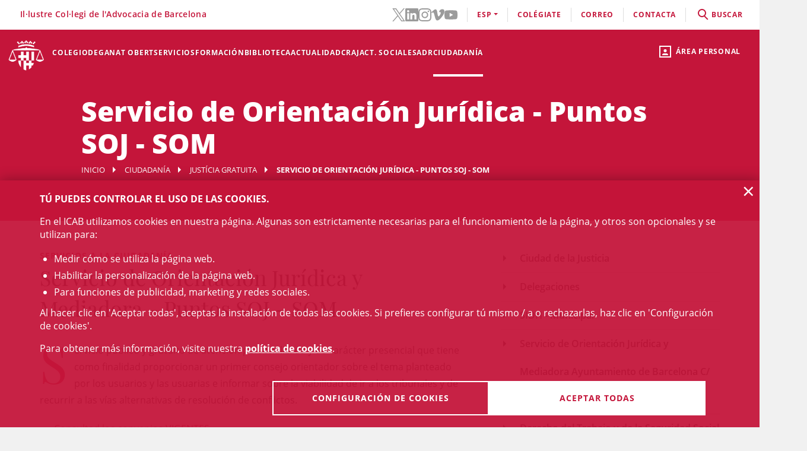

--- FILE ---
content_type: text/html;charset=UTF-8
request_url: https://www.icab.cat/es/servicios-a-la-ciudadania/justicia-gratuita/servicio-de-orientacion-juridica-puntos-soj/index.html
body_size: 11548
content:
<!DOCTYPE html>
<html lang="es">
	<head>
		<script>
	window.dataLayer = window.dataLayer || [];
	window.dataLayer.push({ 'userStatus': 'loggedOut' });
</script><script>(function(w,d,s,l,i){w[l]=w[l]||[];w[l].push({'gtm.start': new Date().getTime(),event:'gtm.js'});var f=d.getElementsByTagName(s)[0], j=d.createElement(s),dl=l!='dataLayer'?'&l='+l:'';j.async=true;j.src= 'https://www.googletagmanager.com/gtm.js?id='+i+dl;f.parentNode.insertBefore(j,f);})(window,document,'script','dataLayer','GTM-WZ6D28F');</script><title>Servicio de Orientación Jurídica - Puntos SOJ - SOM</title>
<link rel="alternate" hreflang="en" href="/en/servicios-a-la-ciudadania/justicia-gratuita/servicio-de-orientacion-juridica-puntos-soj/index.html" />
<link rel="alternate" hreflang="ca" href="/ca/serveis-al-ciutada/justicia-gratuita/servei-d-orientacio-juridica-punts-soj/index.html" />
<link type="text/css" rel="stylesheet" media="screen"	href="/export/system/modules/cat.icab.theme/resources/css/icab.css_333375677.css" />
<link type="text/css" rel="stylesheet" media="print"	href="/export/system/modules/cat.icab.theme/resources/css/icab-print.css_1061108441.css" />

<meta name="description"	content="" />
<meta name="keywords"		content="" />
<link type="image/x-icon" rel="shortcut icon" href="/export/system/modules/cat.icab.theme/resources/images/favicon.jpg" />
<meta charset="utf-8" />
<meta name="robots"				content="all" />
<meta name="viewport"			content="width=device-width,initial-scale=1,user-scalable=no" />
<meta name="HandheldFriendly"	content="true" />
<meta name="format-detection"	content="telephone=no" />
<meta name="theme-color"		content="#C60044"/>
<meta name="msapplication-square70x70logo" content="/export/system/modules/cat.icab.theme/resources/images/pwa/icon-72x72.png" />
<meta name="msapplication-square150x150logo" content="/export/system/modules/cat.icab.theme/resources/images/pwa/icon-152x152.png" />
<meta name="msapplication-wide310x150logo" content="/export/system/modules/cat.icab.theme/resources/images/pwa/icon-384x384.png" />
<meta name="msapplication-square310x310logo" content="/export/system/modules/cat.icab.theme/resources/images/pwa/icon-384x384.png" />
<meta name="referrer" content="no-referrer-when-downgrade" />
<link rel="apple-touch-icon" sizes="57x57" href="/export/system/modules/cat.icab.theme/resources/images/pwa/icon-72x72.png" />
<link rel="apple-touch-icon" sizes="60x60" href="/export/system/modules/cat.icab.theme/resources/images/pwa/icon-72x72.png" />
<link rel="apple-touch-icon" sizes="72x72" href="/export/system/modules/cat.icab.theme/resources/images/pwa/icon-72x72.png" />
<link rel="apple-touch-icon" sizes="76x76" href="/export/system/modules/cat.icab.theme/resources/images/pwa/icon-96x96.png" />
<link rel="apple-touch-icon" sizes="114x114" href="/export/system/modules/cat.icab.theme/resources/images/pwa/icon-128x128.png" />
<link rel="apple-touch-icon" sizes="120x120" href="/export/system/modules/cat.icab.theme/resources/images/pwa/icon-144x144.png" />
<link rel="apple-touch-icon" sizes="144x144" href="/export/system/modules/cat.icab.theme/resources/images/pwa/icon-144x144.png" />
<link rel="apple-touch-icon" sizes="152x152" href="/export/system/modules/cat.icab.theme/resources/images/pwa/icon-152x152.png" />
<link rel="apple-touch-icon" sizes="180x180" href="/export/system/modules/cat.icab.theme/resources/images/pwa/icon-192x192.png" />
<script>
	
            const token = null;
		</script></head>
	<body>
		<noscript><iframe src="https://www.googletagmanager.com/ns.html?id=GTM-WZ6D28F" height="0" width="0" style="display:none;visibility:hidden"></iframe></noscript><div class="ot-main-page-container">
			<header>
				<section class="ot-main-header" id="ot-main-header">
	<div id="mobile-topbar">
		<span data-add-body-class="mobile-menu-open">
			<img src="/system/modules/cat.icab.theme/resources/images/logo.png" alt="open menu" class="mobile-topbar__menu-icon">
			menú
		</span>
		<div class="position-center-xy mobile-topbar__title">Advocacia Barcelona</div>
	</div>
	<span class="ot-icon-search-mobile d-lg-none" data-toggle-body-class="search-menu-open">
		<span class="ot-icon ot-icon-mglass text-inverse big"></span>
	</span>
	<div class="personal-area-ext-container">
		<span class="personal-area d-none d-lg-block" data-toggle-body-class="personal-area-desktop-open" data-remove-class-on-external-click=".personal-area-form">
					<span class="ot-icon ot-icon-profile"></span>
					<span class="text">Área personal</span>
				</span>
				<span class="personal-area personal-area-mobile-icon d-lg-none" data-toggle-body-class="personal-area-open">
					<span class="ot-icon ot-icon-profile"></span>
				</span>
				<div class="personal-area-container">
					<div class="personal-area-form non-selectable">
						<form action="/rest/access/login" method="post" accept-charset="ISO-8859-1" id="login-form-319">
	<input id="redirect-319" name="redirect" type="hidden" value="/es/area-personal/" />		
	<div class="container-fluid">
		<div class="row no-gutters">
			<h3 class="title"><span class="profile"></span><span class="close" data-remove-body-class="personal-area-open">&times;</span>Área personal</h3>
			<div class="col-12">
				<div class="icab-form-group">
					<label for="input-name-319">Usuario/a</label>
					<input type="text" name="name" id="input-id-319" placeholder="Usuario/a ICAB / DNI / Email" value="" autocomplete="off" />
					<span class="info">Número de colegiado/a o usuario ICAB / DNI / Email</span>
					</div>
			</div>
			<div class="col-12">
				<div class="icab-form-group mb-0">
					<label for="input-pwd-319">Contraseña</label>
					<input type="password" name="pwd" id="input-pwd-319" placeholder="Contraseña" value="" autocomplete="off" />
				</div>
				<a href="/es/accesso/recordar-la-contrasena/" class="seemore-link-desktop">he olvidado la contraseña</a>
				</div>
			<div class="personal-area-footer">
						<input type="submit" value="entra" autocomplete="off" accesskey="l" />
						<a href="/rest/access/login-cert?redirect=/es/area-personal/" onclick="(new IcabOverlay({body: 'Validando el certificado digital ...'})).open()" class="ot-input-button ot-button-inverse">entra con certificado digital</a>
						<p>No soy usuario del ICAB</p>
						<a href="/es/accesso/nuevo-usuario/" class="ot-input-button ot-button-inverse">regístrate</a>
					</div>
				</div>
	</div>
	<script>
	document.querySelectorAll('#login-form-319').forEach(f => { 
		f.addEventListener("submit", e => {
			window.dataLayer = window.dataLayer || [];
			window.dataLayer?.push({ 'event': 'userLogin' });
		});
	})
</script></form></div>
				</div>
			</div>
	<section id="mobile-menu">
		<span data-remove-body-class="mobile-menu-open">&times;</span>
<nav class="ot-navbar">
	<a href="/es/index.html" class="ot-logo" accesskey="0"><img src="/export/system/modules/cat.icab.theme/resources/images/logo.png" alt="Logotipo ICAB" /></a>
	<ol class="ot-list-l1 ot-navbar-links"><li><a href="/es/index.html">Inicio</a></li><li class="ot-has-children"><a href="/es/colegio/conoce-el-colegio/decanato/" target="_self" accesskey="1">Colegio</a><ol class="ot-list-l2"><li class="ot-has-children"><a href="/es/colegio/conoce-el-colegio/decanato/" target="_self">Conoce el colegio</a><ol class="ot-list-l3"><li><a href="/es/colegio/conoce-el-colegio/decanato/" target="_self">Decanato</a></li><li class="ot-has-children"><a href="/es/colegio/conoce-el-colegio/la-junta-de-gobierno/" target="_self">La Junta de Gobierno</a><ol class="ot-list-l4"></ol></li><li><a href="/es/colegio/conoce-el-colegio/presentacion-y-funciones-video-institucional/" target="_self">Presentación y funciones</a></li><li><a href="/es/colegio/conoce-el-colegio/acuerdos-de-la-junta/" target="_self">Acuerdos de la Junta</a></li><li><a href="/es/colegio/conoce-el-colegio/deganat-obert-decanato-abierto/" target="_self">Deganat Obert (Decanato Abierto)</a></li><li><a href="/es/colegio/conoce-el-colegio/la-bustia-opina/" target="_self">La Bústia Opina</a></li><li><a href="/es/colegio/conoce-el-colegio/elecciones-icab-2025/" target="_self">Elecciones ICAB</a></li><li><a href="/es/colegio/conoce-el-colegio/himno-del-icab/" target="_self">Himno del ICAB</a></li><li><a href="/es/colegio/conoce-el-colegio/ventana-unica/" target="_self">Ventana Única</a></li><li><a href="/es/colegio/conoce-el-colegio/asambleas-generales/" target="_self">Asambleas Generales</a></li><li class="ot-has-children"><a href="/es/colegio/conoce-el-colegio/transparencia/" target="_self">Transparencia</a><ol class="ot-list-l4"></ol></li><li><a href="/es/colegio/conoce-el-colegio/telefono-rojo/" target="_self">Teléfono Rojo</a></li><li><a href="/es/colegio/conoce-el-colegio/diputados-de-guardia/" target="_self">Diputados de Guardia</a></li><li><a href="/es/colegio/conoce-el-colegio/delegaciones/" target="_self">Delegaciones</a></li><li><a href="/es/colegio/conoce-el-colegio/instituciones-vinculadas/" target="_self">Instituciones vinculadas</a></li><li class="ot-has-children"><a href="/es/colegio/conoce-el-colegio/organos-consultivos/" target="_self">Órganos consultivos</a><ol class="ot-list-l4"></ol></li><li class="ot-has-children"><a href="/es/colegio/conoce-el-colegio/responsabilidad-social-corporativa/" target="_self">Responsabilidad Social Corporativa</a><ol class="ot-list-l4"></ol></li><li class="ot-has-children"><a href="/es/colegio/conoce-el-colegio/accion-internacional/" target="_self">Acción internacional</a><ol class="ot-list-l4"></ol></li><li><a href="/es/colegio/conoce-el-colegio/igualdad-y-agenda-2030/" target="_self">Igualdad y Agenda 2030</a></li><li><a href="/es/colegio/conoce-el-colegio/publicaciones-icab/" target="_self">Publicaciones ICAB</a></li><li><a href="/es/colegio/conoce-el-colegio/premiosicab/" target="_self">Premios ICAB</a></li><li class="ot-has-children"><a href="/es/colegio/conoce-el-colegio/sala-de-prensa/notas-de-prensa/" target="_self">Sala de Prensa</a><ol class="ot-list-l4"></ol></li><li><a href="/es/colegio/conoce-el-colegio/eNotum/" target="_self">Notificacions ICAB - eNotum</a></li></ol></li><li><a href="/es/colegio/ciberdret/" target="_self">CiberDRET</a></li><li><a href="/es/colegio/comisiones-y-secciones/" target="_self">Comisiones y secciones</a></li><li><a href="/es/colegio/observatorios/" target="_self">Observatorios</a></li><li><a href="/es/colegio/normativa-profesional-y-colegial/" target="_self">Normativa profesional y colegial</a></li><li class="ot-has-children"><a href="/es/colegio/alta/index.html" target="_self">Date de alta</a><ol class="ot-list-l3"><li><a href="/es/colegio/alta/index.html" target="_self">Date de alta</a></li><li class="ot-has-children"><a href="/es/colegio/alta/ejercientes/" target="_self">Ejercientes</a><ol class="ot-list-l4"></ol></li><li class="ot-has-children"><a href="/es/colegio/alta/no-ejercientes/" target="_self">No ejercientes</a><ol class="ot-list-l4"></ol></li><li><a href="/es/colegio/alta/estudiantes-asociados/" target="_self">Estudiantes Asociados/das</a></li><li><a href="/es/colegio/alta/profesionales-asociados/" target="_self">Profesionales Asociados/as</a></li><li><a href="/es/colegio/alta/sesiones-orientacion-profesional/" target="_self">Sesiones Orientación Profesional</a></li></ol></li><li class="ot-has-children"><a href="/es/colegio/el-palauet-casades/" target="_self">El Palauet Casades</a><ol class="ot-list-l3"><li class="d-none-navbar"><a href="/es/colegio/el-palauet-casades/salas-y-espacios-colegiados/" target="_self">Salas y espacios colegiales</a></li><li class="d-none-navbar"><a href="/es/colegio/el-palauet-casades/historia/" target="_self">Historia</a></li><li class="d-none-navbar"><a href="/es/colegio/el-palauet-casades/visitas-guiadas/" target="_self">Visitas guiadas</a></li><li class="d-none-navbar"><a href="/es/colegio/el-palauet-casades/ubicacion-y-contacto/" target="_self">Ubicación y contacto</a></li></ol></li><li class="ot-has-children"><a href="/es/colegio/servicio-de-empleo-y-orientacion-profesional-soop/" target="_self">Servicio de Empleo y Orientación Profesional (SOOP)</a><ol class="ot-list-l3"><li><a href="/es/colegio/servicio-de-empleo-y-orientacion-profesional-soop/abogacia-emprendedora/" target="_self">Abogacía Emprendedora</a></li><li><a href="/es/colegio/servicio-de-empleo-y-orientacion-profesional-soop/asesoramiento-personalizado/" target="_self">Asesoramiento personalizado</a></li><li><a href="/es/colegio/servicio-de-empleo-y-orientacion-profesional-soop/bolsa-de-trabajo-icab/" target="_self">Bolsa de Trabajo ICAB</a></li><li><a href="/es/colegio/servicio-de-empleo-y-orientacion-profesional-soop/orientacion-e-intermediacion-laboral/" target="_self">Orientación e Intermediación Laboral</a></li><li><a href="/es/colegio/servicio-de-empleo-y-orientacion-profesional-soop/consejos-y-modelos/" target="_self">Consejos y modelos</a></li><li><a href="/es/colegio/servicio-de-empleo-y-orientacion-profesional-soop/recursos-utiles/" target="_self">Recursos útiles</a></li></ol></li><li><a href="/es/colegio/contacta/departamentos/" target="_self">Contacta</a></li></ol></li><li><a href="/es/deganat-obert/" target="_self" accesskey="2">Deganat Obert</a></li><li class="ot-has-children"><a href="/es/servicios-y-tramites-colegiales/tramites-colegiales/" target="_self" accesskey="3">Servicios</a><ol class="ot-list-l2"><li class="ot-has-children"><a href="/es/servicios-y-tramites-colegiales/tramites-colegiales/" target="_self">Todos los trámites y servicios</a><ol class="ot-list-l3"><li class="d-none-navbar"><a href="/es/servicios-y-tramites-colegiales/tramites-colegiales/aca-sp/" target="_self">Información para tramitar el certificado digital ACA para representante de sociedades profesionales inscritas en el Registro de Sociedades Profesionales del ICAB</a></li></ol></li><li><a href="/es/servicios-y-tramites-colegiales/ejercientes/" target="_self">Ejercientes</a></li><li><a href="/es/servicios-y-tramites-colegiales/no-ejercientes/" target="_self">No ejercientes</a></li><li><a href="/es/servicios-y-tramites-colegiales/estudiantes-asociados-00001" target="_self">Estudiantes Asociados/das</a></li><li><a href="/es/servicios-y-tramites-colegiales/htmlredirect-00001" target="_self">Profesionales Asociados/das</a></li><li><a href="/es/servicios-y-tramites-colegiales/faqs/" target="_self">Preguntas Frecuentes (FAQs)</a></li></ol></li><li class="ot-has-children"><a href="/es/formacion/formacion/" target="_self" accesskey="4">Formación</a><ol class="ot-list-l2"><li><a href="/es/formacion/formacion/" target="_self">Formación</a></li><li><a href="/es/formacion/12-congresos-12-causas/" target="_self">12 Congresos, 12 Causas</a></li><li><a href="/es/formacion/toda-la-oferta-formativa/" target="_self">Toda la oferta formativa</a></li><li class="ot-has-children"><a href="/es/formacion/escuela-de-practica-juridica/" target="_self">Escuela de Práctica Jurídica (EPJ)</a><ol class="ot-list-l3"><li class="d-none-navbar"><a href="/es/formacion/escuela-de-practica-juridica/postgrado-en-practica-juridica-epj-icab/" target="_self">Postgrado en Práctica Jurídica EPJ-ICAB</a></li><li class="d-none-navbar"><a href="/es/formacion/escuela-de-practica-juridica/materias-y-temario/" target="_self">Materias y temario</a></li><li class="d-none-navbar"><a href="/es/formacion/escuela-de-practica-juridica/profesorado/" target="_self">Profesorado</a></li><li class="d-none-navbar"><a href="/es/formacion/escuela-de-practica-juridica/requisitos-de-acceso/" target="_self">Requisitos y Trámites de matrícula </a></li><li class="d-none-navbar"><a href="/es/formacion/escuela-de-practica-juridica/normativa/" target="_self">Normas EPJ. Escuela de Práctica Jurídica ICAB</a></li><li class="d-none-navbar"><a href="/es/formacion/escuela-de-practica-juridica/practicas/" target="_self">Prácticas</a></li><li class="d-none-navbar"><a href="/es/formacion/escuela-de-practica-juridica/la-escuela/" target="_self">La Escuela</a></li><li><a href="/es/formacion/escuela-de-practica-juridica/sala-de-vistas-epj-icab/" target="_self">Sala de Vistas - EPJ ICAB</a></li><li class="d-none-navbar"><a href="/es/formacion/escuela-de-practica-juridica/alumni-epj/" target="_self">Alumni EPJ</a></li></ol></li><li><a href="/es/formacion/masters-de-especializacion/" target="_self">Másters, Postgrados y Títulos de Experto</a></li><li class="ot-has-children"><a href="/es/formacion/formacion-continua/" target="_self">Formación continua</a><ol class="ot-list-l3"><li><a href="/es/formacion/formacion-continua/formacion-por-videostreaming/" target="_self">Formación por videostreaming</a></li><li class="ot-has-children"><a href="/es/formacion/formacion-continua/formatos-audiovisuales/" target="_self">Formatos audiovisuales</a><ol class="ot-list-l4"></ol></li><li><a href="/es/formacion/formacion-continua/e-learning/" target="_self">e-Learning</a></li><li><a href="/es/formacion/formacion-continua/alta-baja-de-comisiones-secciones/" target="_self"> Alta/baja de Comisiones y Secciones</a></li></ol></li><li><a href="/es/formacion/podcast-icab/" target="_self">Pódcast ICAB</a></li><li><a href="/es/formacion/webinars/" target="_self">Webinars</a></li><li><a href="/es/formacion/congresos/" target="_self">Congresos y Jornadas</a></li><li><a href="/es/formacion/idiomas/" target="_self">Idiomas</a></li><li class="ot-has-children"><a href="/es/formacion/new-formacion-internacional-/" target="_self">Formación Internacional </a><ol class="ot-list-l3"><li class="d-none-navbar ot-has-children"><a href="/es/formacion/new-formacion-internacional-/erasmus-plus/" target="_self">Erasmus +</a><ol class="ot-list-l4"></ol></li><li class="d-none-navbar"><a href="/es/formacion/new-formacion-internacional-/formacion-internacional/" target="_self">Academia de Derecho Europeo (ERA)</a></li><li class="d-none-navbar"><a href="/es/formacion/new-formacion-internacional-/young-european-lawyers-academy/" target="_self">Young European Lawyers Academy (YELA)</a></li><li class="d-none-navbar"><a href="/es/formacion/new-formacion-internacional-/young-lawyers-contest/" target="_self">Young Lawyers Contest</a></li><li><a href="/es/formacion/new-formacion-internacional-/european-lawyers-foundation-elf/" target="_self">European Lawyers Foundation</a></li><li class="d-none-navbar"><a href="/es/formacion/new-formacion-internacional-/proximos-cursos/" target="_self">Próximos cursos</a></li></ol></li><li><a href="/es/formacion/masters-de-acceso-a-la-profesion/" target="_self">Másters de acceso a la profesión</a></li><li><a href="/es/formacion/formacion-incompany/" target="_self">Formación in company - a medida</a></li><li><a href="/es/formacion/busqueda/" target="_self">Todos los cursos - Buscador</a></li><li><a href="/es/formacion/Form-CICAC/" target="_self">Fomació CICAC</a></li><li><a href="/es/formacion/Form-CGAE/" target="_self">Fomació CGAE</a></li></ol></li><li class="ot-has-children"><a href="/es/conocimiento/biblioteca/" target="_self" accesskey="5">Biblioteca</a><ol class="ot-list-l2"><li class="ot-has-children"><a href="/es/conocimiento/biblioteca/" target="_self">La Biblioteca del ICAB</a><ol class="ot-list-l3"><li><a href="http://biblio.icab.cat/" target="_blank">Catálogo de la Biblioteca</a></li><li class="ot-has-children"><a href="/es/conocimiento/biblioteca/biblioteca-digital/" target="_self">Biblioteca digital</a><ol class="ot-list-l4"></ol></li><li class="ot-has-children"><a href="/es/conocimiento/biblioteca/hemeroteca/" target="_self">Biblioteca. Hemeroteca digital</a><ol class="ot-list-l4"></ol></li><li><a href="/es/conocimiento/biblioteca/bases-de-datos/" target="_self">Biblioteca. Bases de Datos</a></li><li class="ot-has-children"><a href="/es/conocimiento/biblioteca/centro-de-documentacion/" target="_self">Biblioteca. Centro de documentación</a><ol class="ot-list-l4"></ol></li><li class="ot-has-children"><a href="/es/conocimiento/biblioteca/alertas-juridicas/" target="_self">Biblioteca. Alertas jurídicas</a><ol class="ot-list-l4"></ol></li><li class="ot-has-children"><a href="/es/conocimiento/biblioteca/servicios/" target="_self">Servicios de la Biblioteca</a><ol class="ot-list-l4"></ol></li><li class="ot-has-children"><a href="/es/conocimiento/biblioteca/datos-relevantes-de-la-biblioteca/" target="_self">Datos relevantes de la Biblioteca</a><ol class="ot-list-l4"></ol></li></ol></li><li class="ot-has-children"><a href="/es/conocimiento/publicaciones/" target="_self">Publicaciones</a><ol class="ot-list-l3"><li><a href="/es/conocimiento/publicaciones/actualidad-juridica" target="_self">Actualidad Jurídica</a></li><li><a href="/es/conocimiento/publicaciones/boletin-de-actualidad-juridica-del-gaj-barcelona/" target="_self">Boletín de actualidad jurídica del GAJ Barcelona</a></li><li><a href="https://biblio.icab.cat/cgi-bin/abnetopac/O7084/IDde09dfa4?ACC=161" target="_blank">Ediciones Digitales Biblioteca</a></li><li><a href="/es/conocimiento/publicaciones/mon-juridic/" target="_self">Món Jurídic</a></li><li><a href="https://revistajuridica.cat/cloudLibrary/public/rjcat/?lang=es_ES" target="_blank">Revista Jurídica de Catalunya</a></li><li><a href="/es/conocimiento/publicaciones/subvenciones-becas-y-premios" target="_self">Subvenciones, Becas y Premios</a></li></ol></li></ol></li><li class="ot-has-children"><a href="/es/actualidad/agenda/" target="_self" accesskey="6">Actualidad</a><ol class="ot-list-l2"><li><a href="/es/actualidad/agenda/" target="_self">Agenda de actos</a></li><li><a href="/es/actualidad/conferencias/" target="_self">Conferencias</a></li><li><a href="/es/actualidad/noticias/" target="_self">Noticias</a></li><li><a href="/es/actualidad/actualidad-juridica/" target="_self">Actualidad jurídica</a></li><li><a href="/es/actualidad/resumen-de-prensa/" target="_self">Notas de prensa</a></li><li><a href="/es/actualidad/subvenciones-premios-y-becas/" target="_self">Subvenciones, premios y becas</a></li><li><a href="/es/actualidad/documentos/" target="_self">Documentos</a></li><li><a href="/es/actualidad/informacion-otras-entidades/" target="_self">Información otras entidades</a></li></ol></li><li class="ot-has-children"><a href="/es/craj/CRAJ-Principal-es/" target="_self" accesskey="7">CRAJ</a><ol class="ot-list-l2"><li class="ot-has-children"><a href="/es/craj/CRAJ-Principal-es/" target="_self">CRAJ-Menu-es</a><ol class="ot-list-l3"><li><a href="/es/craj/CRAJ-Principal-es/index.html" target="_self">CRAJ</a></li></ol></li><li class="ot-has-children"><a href="/es/craj/craj-herramientas-de-aporyo-para-el-ejercicio-profesional/" target="_self">CRAJ - Herramientas de apoyo para el ejercicio profesional</a><ol class="ot-list-l3"><li><a href="/es/craj/craj-herramientas-de-aporyo-para-el-ejercicio-profesional/craj-articulos-y-publicaciones/" target="_self">CRAJ - Artículos y publicaciones</a></li><li><a href="/es/craj/craj-herramientas-de-aporyo-para-el-ejercicio-profesional/craj-guies/" target="_self">CRAJ - Guies</a></li></ol></li><li><a href="/es/craj/craj-protocolo-de-amparo-colegial/" target="_self">CRAJ - Protocolo de amparo colegial</a></li><li><a href="/es/craj/craj-ciudad-de-la-justicia/" target="_self">CRAJ - Ciudad de la Justicia</a></li><li class="ot-has-children"><a href="/es/craj/craj-acuerdos-juzgados-tribunales-y-fiscalia/" target="_self">CRAJ - Acuerdos Juzgados, Tribunales y Fiscalía</a><ol class="ot-list-l3"><li><a href="/es/craj/craj-acuerdos-juzgados-tribunales-y-fiscalia/craj-acuerdos-juzgados-tribunales-y-fiscalia-general/" target="_self">CRAJ - Acuerdos Juzgados, Tribunales y Fiscalía / General</a></li><li class="ot-has-children"><a href="/es/craj/craj-acuerdos-juzgados-tribunales-y-fiscalia/craj-acuerdos-juzgados-tribunales-y-fiscalia---unificacion-de-criterios/" target="_self">CRAJ - Acuerdos Juzgados, Tribunales y Fiscalia / Unificación de Criterios</a><ol class="ot-list-l4"></ol></li></ol></li><li class="ot-has-children"><a href="/es/craj/craj-otros-acuerdos-circulares-e-instruciones/" target="_self">CRAJ - Otros acuerdos, circulares e instrucciones</a><ol class="ot-list-l3"><li><a href="/es/craj/craj-otros-acuerdos-circulares-e-instruciones/craj-otros-acuerdos-circulares-e-instruciones-e-justicia/" target="_self">CRAJ: Otros acuerdos, circulares e instrucciones / e-Justícia, LexNet y Digitalización de la Justicia</a></li><li><a href="/es/craj/craj-otros-acuerdos-circulares-e-instruciones/craj-acuerdos-circulares-instrucciones-otros-organismos/" target="_self">CRAJ - Acuerdos, circulares, instrucciones de otros organismos</a></li></ol></li><li class="ot-has-children"><a href="/es/craj/normas-de-reparto-en-juzgados-y-tribunales/" target="_self">CRAJ - Normas de reparto en juzgados y tribunales</a><ol class="ot-list-l3"><li><a href="/es/craj/normas-de-reparto-en-juzgados-y-tribunales/craj-normas-de-reparto-civil/" target="_self">CRAJ - Normas de Reparto / Civil</a></li><li><a href="/es/craj/normas-de-reparto-en-juzgados-y-tribunales/craj-normas-de-reparto-contencioso-administrativo/" target="_self">CRAJ - Normas de Reparto / Contencioso-Administrativo</a></li><li><a href="/es/craj/normas-de-reparto-en-juzgados-y-tribunales/craj-normas-de-reparto-mercantil/" target="_self">CRAJ - Normas de Reparto / Mercantil</a></li><li><a href="/es/craj/normas-de-reparto-en-juzgados-y-tribunales/craj-normas-de-reparto-penal-vido-vigilancia-penitenciaria/" target="_self">CRAJ - Normas de Reparto / Penal, VIDO, Vigilancia Penitenciaria</a></li><li><a href="/es/craj/normas-de-reparto-en-juzgados-y-tribunales/craj-normas-de-reparto---social/" target="_self">CRAJ - Normas de Reparto / Social</a></li></ol></li><li><a href="/es/craj/craj-informacioncovid-19/" target="_self">CRAJ - Información COVID-19</a></li><li><a href="/es/craj/noj-informacion-general-normativa-e-informes/" target="_self">NOJ (información general, normativa e informes)</a></li></ol></li><li><a href="/es/actividades-sociales-teatro-futbol-y-coral/" target="_self" accesskey="8">Act. Sociales </a></li><li class="ot-has-children"><a href="/es/adr-masc/" target="_self" accesskey="9">ADR</a><ol class="ot-list-l2"><li><a href="/es/adr-masc/turno-publico/" target="_self">Centro ADR - MASC Turno Público</a></li><li><a href="/es/adr-masc/turno-privado/" target="_self">Centro ADR - MASC Turno Privado</a></li><li class="ot-has-children"><a href="/es/adr-masc/ADR-General/" target="_self">ADR-ICAB Centro de Resolución Alternativa de Conflictos</a><ol class="ot-list-l3"><li class="ot-has-children"><a href="/es/adr-masc/ADR-General/adr-mediacion/" target="_self">ADR Mediación</a><ol class="ot-list-l4"></ol></li><li class="ot-has-children"><a href="/es/adr-masc/ADR-General/conciliacion/" target="_self">Conciliación</a><ol class="ot-list-l4"></ol></li><li class="ot-has-children"><a href="/es/adr-masc/ADR-General/tercera-persona-experta/" target="_self">Persona experta independiente</a><ol class="ot-list-l4"></ol></li><li class="ot-has-children"><a href="/es/adr-masc/ADR-General/derecho-colaborativo/" target="_self">Abogacía colaborativa - Derecho colaborativo</a><ol class="ot-list-l4"></ol></li><li class="ot-has-children"><a href="/es/adr-masc/ADR-General/justicia-y-practicas-restaurativas/" target="_self">Justicia y prácticas restaurativas</a><ol class="ot-list-l4"></ol></li><li><a href="/es/adr-masc/ADR-General/adr-icab-arbitraje/" target="_self">ADR - ICAB Arbitraje</a></li><li><a href="/es/adr-masc/ADR-General/adr-fbe-cast/" target="_self">ADR - FBE</a></li></ol></li></ol></li><li class="selected ot-has-children"><a href="/es/servicios-a-la-ciudadania/" target="_self" accesskey="10">Ciudadanía</a><ol class="ot-list-l2"><li class="ot-has-children"><a href="/es/servicios-a-la-ciudadania/necesito-un-abogado/" target="_self">Necesito un abogado / a</a><ol class="ot-list-l3"><li><a href="/es/servicios-a-la-ciudadania/necesito-un-abogado/buscador-de-profesionales/" target="_self">Buscador de profesionales</a></li></ol></li><li class="selected ot-has-children"><a href="/es/servicios-a-la-ciudadania/justicia-gratuita/" target="_self">Justícia gratuita</a><ol class="ot-list-l3"><li class="current selected ot-has-children"><a href="/es/servicios-a-la-ciudadania/justicia-gratuita/servicio-de-orientacion-juridica-puntos-soj/" target="_self">Servicio de Orientación Jurídica - Puntos SOJ - SOM</a><ol class="ot-list-l4"></ol></li><li><a href="/es/servicios-a-la-ciudadania/justicia-gratuita/soj-on-line/" target="_self">SOJ On-line</a></li></ol></li><li class="ot-has-children"><a href="/es/servicios-a-la-ciudadania/registro-profesionales/" target="_self">Registro profesionales</a><ol class="ot-list-l3"><li><a href="/es/servicios-a-la-ciudadania/registro-profesionales/administradores-concursales/" target="_self">Administradores y Administradoras concursales</a></li><li><a href="/es/servicios-a-la-ciudadania/registro-profesionales/contadores-partidores/" target="_self">Contadores/-as-partidores/-as</a></li><li><a href="/es/servicios-a-la-ciudadania/registro-profesionales/auditores-en-entornos-tecnologicos/" target="_self">Auditores y Auditoras en entornos tecnológicos</a></li><li><a href="/es/servicios-a-la-ciudadania/registro-profesionales/abogados-servicios-probono-ico/" target="_self">Abogados y Abogadas Servicios Probono ICO</a></li><li><a href="/es/servicios-a-la-ciudadania/registro-profesionales/arbitros/" target="_self">Profesionales del arbitraje</a></li><li><a href="/es/servicios-a-la-ciudadania/registro-profesionales/mediadores/" target="_self">Abogacía mediadora</a></li></ol></li><li><a href="/es/servicios-a-la-ciudadania/obtencion-certificaciones-catastrales/" target="_self">Obtención certificaciones catastrales</a></li><li class="ot-has-children"><a href="/es/servicios-a-la-ciudadania/reclamaciones/" target="_self">Reclamaciones (info gral.)</a><ol class="ot-list-l3"><li><a href="/es/servicios-a-la-ciudadania/reclamaciones/formulario-reclamacion/" target="_self">Formulario reclamación</a></li></ol></li><li><a href="/es/servicios-a-la-ciudadania/bolsa-de-trabajo-icab" target="_self">Servicio de Empleo y Orientación Profesional (SOOP)</a></li><li><a href="/es/servicios-a-la-ciudadania/amigos-de-la-biblioteca/" target="_self">Amigos de la Biblioteca</a></li><li><a href="/es/servicios-a-la-ciudadania/ukrainian-population-assistance.-el-icab-con-ucrania/" target="_self">Ukrainian Population Assistance. El ICAB, con Ucrania</a></li></ol></li></ol>
</nav><section class="ot-topbar">
	<div class="company-name">Il·lustre Col·legi de l'Advocacia de Barcelona</div>
	<div class="options-wrapper">
		<div class="options">
			<div class="d-none d-lg-block">
				<ul class="social-links-list">
				 	<li>
								<a href="https://twitter.com/ICABarcelona" target="_blank" aria-label="Twitter(el enlace se abre en ventana nueva)" rel="noopener">
									<svg class="svg-icon" aria-hidden="true">
	<title></title>
	<use xlink:href="#twitter"></use>
</svg></a>
							</li>
						<li>
								<a href="https://www.linkedin.com/school/advocaciabarcelona/" target="_blank" aria-label="LinkedIn(el enlace se abre en ventana nueva)" rel="noopener">
									<svg class="svg-icon" aria-hidden="true">
	<title></title>
	<use xlink:href="#linkedin"></use>
</svg></a>
							</li>
						<li>
								<a href="https://www.instagram.com/icabarcelona/" target="_blank" aria-label="Instagram(el enlace se abre en ventana nueva)" rel="noopener">
									<svg class="svg-icon" aria-hidden="true">
	<title></title>
	<use xlink:href="#instagram"></use>
</svg></a>
							</li>
						<li>
								<a href="https://vimeo.com/advocaciabarcelona" target="_blank" aria-label="Vimeo(el enlace se abre en ventana nueva)" rel="noopener">
									<svg class="svg-icon" aria-hidden="true">
	<title></title>
	<use xlink:href="#vimeo"></use>
</svg></a>
							</li>
						<li>
								<a href="https://www.youtube.com/c/advocaciabarcelona " target="_blank" aria-label="YouTube(el enlace se abre en ventana nueva)" rel="noopener">
									<svg class="svg-icon" aria-hidden="true">
	<title></title>
	<use xlink:href="#youtube"></use>
</svg></a>
							</li>
						</ul>
			</div>
			<div class="d-lg-none">
				<div class="dropdown icab-dropdown">
					<span class="dropdown-toggle" id="dropdownMenuButton" data-toggle="dropdown" aria-haspopup="true" aria-expanded="false">
	síguenos</span>
<ul class="dropdown-menu" aria-labelledby="dropdownMenuButton">
	<li>
				<a href="https://twitter.com/ICABarcelona" target="_blank" aria-label="Twitter(el enlace se abre en ventana nueva)" rel="noopener">
					<svg class="svg-icon" aria-hidden="true">
	<title></title>
	<use xlink:href="#twitter"></use>
</svg><span>Twitter</span>
				</a>
			</li>
		<li>
				<a href="https://www.linkedin.com/school/advocaciabarcelona/" target="_blank" aria-label="LinkedIn(el enlace se abre en ventana nueva)" rel="noopener">
					<svg class="svg-icon" aria-hidden="true">
	<title></title>
	<use xlink:href="#linkedin"></use>
</svg><span>LinkedIn</span>
				</a>
			</li>
		<li>
				<a href="https://www.instagram.com/icabarcelona/" target="_blank" aria-label="Instagram(el enlace se abre en ventana nueva)" rel="noopener">
					<svg class="svg-icon" aria-hidden="true">
	<title></title>
	<use xlink:href="#instagram"></use>
</svg><span>Instagram</span>
				</a>
			</li>
		<li>
				<a href="https://vimeo.com/advocaciabarcelona" target="_blank" aria-label="Vimeo(el enlace se abre en ventana nueva)" rel="noopener">
					<svg class="svg-icon" aria-hidden="true">
	<title></title>
	<use xlink:href="#vimeo"></use>
</svg><span>Vimeo</span>
				</a>
			</li>
		<li>
				<a href="https://www.youtube.com/c/advocaciabarcelona " target="_blank" aria-label="YouTube(el enlace se abre en ventana nueva)" rel="noopener">
					<svg class="svg-icon" aria-hidden="true">
	<title></title>
	<use xlink:href="#youtube"></use>
</svg><span>YouTube</span>
				</a>
			</li>
		</ul></div>
			</div>
			<div class="language-dropdown">
				<div class="dropdown icab-dropdown">
					<span class="dropdown-toggle" id="dropdownMenuButton" data-toggle="dropdown" aria-haspopup="true" aria-expanded="false">ESP</span>
<ul class="dropdown-menu" aria-labelledby="dropdownMenuButton"><li class="ot-l1"><a href="/en/servicios-a-la-ciudadania/justicia-gratuita/servicio-de-orientacion-juridica-puntos-soj/index.html">eng</a></li><li class="ot-l1"><a href="/ca/serveis-al-ciutada/justicia-gratuita/servei-d-orientacio-juridica-punts-soj/index.html">CAT</a></li></ul></div>
			</div>
			<div><a href="/es/colegio/alta/index.html">Colégiate</a></div>
			<div><a target="_blank" href="https://mail.google.com">correo</a></div>
			<div><a href="/es/colegio/contacta/departamentos/" accesskey="c">contacta</a></div>
			<div class="search-container" data-toggle-body-class="search-menu-open">
				<span class="search-desktop">
					<span class="search">
						<span class="ot-icon ot-icon-mglass"></span>buscar</span>
					<span class="search-close">cerrar</span>
				</span>
			</div>
		</div>
	</div>
	<section class="search-form">
	<form method="get" action="/es/buscador/" class="main-search-form" data-store-search-on-submit="Últimas búsquedas">
		<div class="ot-search-input">
			<input type="search" placeholder="¿Qué buscas?" name="q" id="input-q-top" value="" autocomplete="off" aria-label="buscar" /><span class="ot-icon ot-icon-mglass text"></span>
			<span class="ot-icon ot-icon-left-arrow text" data-remove-body-class="search-menu-open"></span>
		</div>
		<a href="/es/servicios-a-la-ciudadania/necesito-un-abogado/buscador-de-profesionales/" class="professionals-search-button"><span>buscador de profesionales</span><span class="ot-icon ot-icon-right-arrow light"></span></a>
	</form>
	</section></section></section>
	<section class="ot-main-inner-header">
		<section class="ot-inner-page-header">
	<h1>Servicio de Orientación Jurídica - Puntos SOJ - SOM</h1>
	<nav class="ot-nav-breadcrumb">
	<ol>
		<li><a href="/es/index.html">Inicio</a></li>
		<li><a href="/es/servicios-a-la-ciudadania/">Ciudadanía</a></li>
			<li><a href="/es/servicios-a-la-ciudadania/justicia-gratuita/">Justícia gratuita</a></li>
			<li><span>Servicio de Orientación Jurídica - Puntos SOJ - SOM</span></li>
	</ol>
</nav></section></section>
</section></header>
			<main class="ot-main-content-container icab-page-with-menu" data-page-type="containerpage">
				<div class="ot-main-content">
					<section id="main-content">
						<nav class="nav-side" data-accordion-list>
			<ol class="ot-list-l1"><li class=""><a href="/es/servicios-a-la-ciudadania/justicia-gratuita/servicio-de-orientacion-juridica-puntos-soj/ciudad-justicia/" target="_self">Ciudad de la Justicia</a></li><li class=""><a href="/es/servicios-a-la-ciudadania/justicia-gratuita/servicio-de-orientacion-juridica-puntos-soj/delegaciones/" target="_self">Delegaciones</a></li><li class=""><a href="/es/servicios-a-la-ciudadania/justicia-gratuita/servicio-de-orientacion-juridica-puntos-soj/sidh-municipal/" target="_self">SIDH - Municipal</a></li><li class=""><a href="/es/servicios-a-la-ciudadania/justicia-gratuita/servicio-de-orientacion-juridica-puntos-soj/oac-ayuntamiento-de-barcelona/" target="_self">Servicio de Orientación Jurídica y Mediadora  Ayuntamiento de Barcelona C/ FERRAN, 32</a></li><li class=""><a href="/es/servicios-a-la-ciudadania/justicia-gratuita/servicio-de-orientacion-juridica-puntos-soj/laboral-y-seguridad-social/" target="_self">Derecho del Trabajo y de la Seguridad Social</a></li></ol><div class="icab-banner-list">
		<div  id="afternav" ></div></div>
<span data-ads-container></span>
</nav>
	<div  id="centercontainer" ><section>
		<div class="section-container bg-body">
			<div class="section-content">
				<div class="detail-page detail-page-generic detail-page-full">
					<div class="detail-header">
	<div class="title-pretitle">
		<span class="pretitle">Servicios a la ciudadanía</span>
			<h2 class="title">Servicio de Orientación Jurídica y Mediadora - Puntos SOJ - SOM</h2>
		</div>
	</div><div class="detail-body"><p>Servicio público y gratuito de atención personalizada y de carácter presencial que tiene como finalidad proporcionar un primer consejo orientador sobre el tema planteado por los usuarios y las usuarias e informar sobre la viabilidad de ir a los tribunales y de recurrir a las vías alternativas de resolución de conflictos.</p>
<ul>
<li><a href="/ca/colegi/coneix-el-col-legi/transparencia/convenis/" target="_blank" rel="noopener">Consultad los convenios VIGENTES</a></li>
</ul>
<p><strong>· Diríjase a cualquiera de los puntos SOJ que se especifican a pie de página (apartado CONTACTOS)</strong></p>
<ul>
<li>&nbsp;<a href="/es/servicios-a-la-ciudadania/justicia-gratuita/servicio-de-orientacion-juridica-puntos-soj/oac-ayuntamiento-de-barcelona/index.html" target="_blank" rel="noopener">Contacto para los equipos de servicios sociales (CITAS SOJ)</a></li>
</ul>
<p><strong>Para recibir atención en el SAIER se debe solicitar cita previa a través de la web <a href="http://ajuntament.barcelona.cat/cita/saier" target="_blank" rel="noopener">http://ajuntament.barcelona.cat/cita/saier</a>. </strong>La atención se realizará de forma telefónica a partir de la fecha programada. No se debe asistir en persona a la oficina.</p>
<p>Si se encuentra en una situación de urgencia social o jurídica, o en otra situación de vulnerabilidad, y no puede esperar a la cita, puede acudir a la sede del SAIER&nbsp;c/Tarragona, nº&nbsp;141, de lunes a jueves, de 9.00 a 13.00, y viernes, de 10.30 a 13.00,&nbsp; para que se valore su caso.</p>
<p>
<script type="text/javascript">
       document.title = "Servicio de Orientación Jurídica - Puntos SOJ";
</script>
</p></div>
					<div ></div><section class="icab-list-container">
				<section class="position-relative" data-results="11">
	<span id="page2236" class="icab-anchor" aria-hidden></span>
	<div class="detail-block">
	<h3 class="title">Contacto</h3>
			<div data-tags-placeholder></div>
<ul class="flex-list flex-list-2-columns" id="list-739">
	<li>
			<div class="detail-block">
	<h4 class="title-alt">SOJ Laboral</h4>
			<ul class="icon-list">
	<li class="location">
			<svg class="svg-icon" aria-hidden="true">
	<title></title>
	<use xlink:href="#poi"></use>
</svg><address>
				<a href="https://maps.google.com/maps?f=q&hl=en&geocode=&time=&date=&ttype=&ie=UTF8&t=h&z=15&iwloc=addr&om=1&q=Ciutat de la Justícia, Edifici D - Avda. Carrilet, 3, planta primera L'Hospitalet, Barcelona



+" target="_blank">Ciutat de la Justícia, Edifici D - Avda. Carrilet, 3, planta primera L'Hospitalet, Barcelona



<br/> , Barcelona (España)</a>
					</address>
		</li>
	<li class="hour"><svg class="svg-icon" aria-hidden="true">
	<title></title>
	<use xlink:href="#clock"></use>
</svg>HORARIO: De 9 a 13 horas </li>
	</ul></div></li><li>
			<div class="detail-block">
	<h4 class="title-alt">SOJ-SOM Badalona </h4>
			<ul class="icon-list">
	<li class="location">
			<svg class="svg-icon" aria-hidden="true">
	<title></title>
	<use xlink:href="#poi"></use>
</svg><address>
				<a href="https://maps.google.com/maps?f=q&hl=en&geocode=&time=&date=&ttype=&ie=UTF8&t=h&z=15&iwloc=addr&om=1&q=c/ Prim, 40, 1a planta
Edifici Jutjats
Badalona
+Badalona+08911" target="_blank">c/ Prim, 40, 1a planta
Edifici Jutjats
Badalona
<br/>08911 Badalona, Barcelona (España)</a>
					</address>
		</li>
	<li class="hour"><svg class="svg-icon" aria-hidden="true">
	<title></title>
	<use xlink:href="#clock"></use>
</svg>HORARIO: Miércoles y Viernes, de 10 a 14 horas </li>
	</ul></div></li><li>
			<div class="detail-block">
	<h4 class="title-alt">SOJ-SOM Berga </h4>
			<ul class="icon-list">
	<li class="location">
			<svg class="svg-icon" aria-hidden="true">
	<title></title>
	<use xlink:href="#poi"></use>
</svg><address>
				<a href="https://maps.google.com/maps?f=q&hl=en&geocode=&time=&date=&ttype=&ie=UTF8&t=h&z=15&iwloc=addr&om=1&q=Programari Lliure, 5+Berga+" target="_blank">Programari Lliure, 5<br/> Berga, Barcelona (España)</a>
					</address>
		</li>
	<li class="hour"><svg class="svg-icon" aria-hidden="true">
	<title></title>
	<use xlink:href="#clock"></use>
</svg>HORARIO: Viernes  de 12.00 a 14.00 horas</li>
	</ul></div></li><li>
			<div class="detail-block">
	<h4 class="title-alt">SOJ-SOM Cornellá </h4>
			<ul class="icon-list">
	<li class="location">
			<svg class="svg-icon" aria-hidden="true">
	<title></title>
	<use xlink:href="#poi"></use>
</svg><address>
				<a href="https://maps.google.com/maps?f=q&hl=en&geocode=&time=&date=&ttype=&ie=UTF8&t=h&z=15&iwloc=addr&om=1&q=Can Rosés, 1-3+Cornellá de Lloblegat+08940" target="_blank">Can Rosés, 1-3 <br/>08940 Cornellà de Lloblegat, Barcelona (España)</a>
					</address>
		</li>
	<li class="hour"><svg class="svg-icon" aria-hidden="true">
	<title></title>
	<use xlink:href="#clock"></use>
</svg>HORARIO: Martes y jueves de 11.00 a 14.00 horas</li>
	</ul></div></li><li>
			<div class="detail-block">
	<h4 class="title-alt">SOJ-SOM El Prat de Llobregat </h4>
			<ul class="icon-list">
	<li class="location">
			<svg class="svg-icon" aria-hidden="true">
	<title></title>
	<use xlink:href="#poi"></use>
</svg><address>
				<a href="https://maps.google.com/maps?f=q&hl=en&geocode=&time=&date=&ttype=&ie=UTF8&t=h&z=15&iwloc=addr&om=1&q=Plaça de l'Amistat, 1 
+El Prat de Llobregat+" target="_blank">Plaça de l'Amistat, 1 
<br/> El Prat de Llobregat, Barcelona (España)</a>
					</address>
		</li>
	<li class="hour"><svg class="svg-icon" aria-hidden="true">
	<title></title>
	<use xlink:href="#clock"></use>
</svg>HORARIO: Lunes, miércoles y viernes, de 10 a 14 horas. </li>
	</ul></div></li><li>
			<div class="detail-block">
	<h4 class="title-alt">SOJ-SOM Gavá</h4>
			<ul class="icon-list">
	<li class="location">
			<svg class="svg-icon" aria-hidden="true">
	<title></title>
	<use xlink:href="#poi"></use>
</svg><address>
				<a href="https://maps.google.com/maps?f=q&hl=en&geocode=&time=&date=&ttype=&ie=UTF8&t=h&z=15&iwloc=addr&om=1&q=Plaça Batiste Roca s/n +Gavà+" target="_blank">Plaça Batiste Roca s/n <br/> Gavà, Barcelona (España)</a>
					</address>
		</li>
	<li class="hour"><svg class="svg-icon" aria-hidden="true">
	<title></title>
	<use xlink:href="#clock"></use>
</svg>HORARIO: Martes y jueves de 10.00 a 14.00 horas</li>
	</ul></div></li><li>
			<div class="detail-block">
	<h4 class="title-alt">SOJ-SOM Sant Boi de Llobregat</h4>
			<ul class="icon-list">
	<li class="location">
			<svg class="svg-icon" aria-hidden="true">
	<title></title>
	<use xlink:href="#poi"></use>
</svg><address>
				<a href="https://maps.google.com/maps?f=q&hl=en&geocode=&time=&date=&ttype=&ie=UTF8&t=h&z=15&iwloc=addr&om=1&q=Carles Martí i Vila, 2-4+Sant Boi de Llobregat+" target="_blank">Carles Martí i Vila, 2-4<br/> Sant Boi de Llobregat, Barcelona (España)</a>
					</address>
		</li>
	<li class="hour"><svg class="svg-icon" aria-hidden="true">
	<title></title>
	<use xlink:href="#clock"></use>
</svg>HORARIO: Lunes, Miércoles, Viernes de 09:30 a 14 horas</li>
	</ul></div></li><li>
			<div class="detail-block">
	<h4 class="title-alt">SOJ-SOM Santa Coloma de Gramenet </h4>
			<ul class="icon-list">
	<li class="location">
			<svg class="svg-icon" aria-hidden="true">
	<title></title>
	<use xlink:href="#poi"></use>
</svg><address>
				<a href="https://maps.google.com/maps?f=q&hl=en&geocode=&time=&date=&ttype=&ie=UTF8&t=h&z=15&iwloc=addr&om=1&q=Passeig Salzereda, 15-18+Santa Coloma de Gramenet+" target="_blank">Passeig Salzereda, 15-18<br/> Santa Coloma de Gramenet, Barcelona (España)</a>
					</address>
		</li>
	<li class="hour"><svg class="svg-icon" aria-hidden="true">
	<title></title>
	<use xlink:href="#clock"></use>
</svg>HORARIO: De lunes a viernes, de  9 a 14 horas</li>
	</ul></div></li><li>
			<div class="detail-block">
	<h4 class="title-alt">SOJ-SOM Vilafranca del Penedés</h4>
			<ul class="icon-list">
	<li class="location">
			<svg class="svg-icon" aria-hidden="true">
	<title></title>
	<use xlink:href="#poi"></use>
</svg><address>
				<a href="https://maps.google.com/maps?f=q&hl=en&geocode=&time=&date=&ttype=&ie=UTF8&t=h&z=15&iwloc=addr&om=1&q=Avda. Europa, 10 
+Vilafranca del Penedès+" target="_blank">Avda. Europa, 10 
<br/> Vilafranca del Penedès, Barcelona (España)</a>
					</address>
		</li>
	<li class="hour"><svg class="svg-icon" aria-hidden="true">
	<title></title>
	<use xlink:href="#clock"></use>
</svg>HORARIO: Martes, Jueves de 09:30 a 13:30 horas</li>
	</ul></div></li><li>
			<div class="detail-block">
	<h4 class="title-alt">SOJ-SOM Vilanova i La Geltrú</h4>
			<ul class="icon-list">
	<li class="location">
			<svg class="svg-icon" aria-hidden="true">
	<title></title>
	<use xlink:href="#poi"></use>
</svg><address>
				<a href="https://maps.google.com/maps?f=q&hl=en&geocode=&time=&date=&ttype=&ie=UTF8&t=h&z=15&iwloc=addr&om=1&q=Ronda Ibèrica, 175+Vilanova i la Geltrú +" target="_blank">Ronda Ibèrica, 175<br/> Vilanova i la Geltrú , Barcelona (España)</a>
					</address>
		</li>
	<li class="hour"><svg class="svg-icon" aria-hidden="true">
	<title></title>
	<use xlink:href="#clock"></use>
</svg>HORARIO: Lunes, Miércoles, Viernes de 9 a 14 hores</li>
	</ul></div></li><li>
			<div class="detail-block">
	<h4 class="title-alt">Servicio de Orientación Jurídica y Mediadora SOJ-SOM</h4>
			<ul class="icon-list">
	<li class="location">
			<svg class="svg-icon" aria-hidden="true">
	<title></title>
	<use xlink:href="#poi"></use>
</svg><address>
				<a href="https://maps.google.com/maps?f=q&hl=en&geocode=&time=&date=&ttype=&ie=UTF8&t=h&z=15&iwloc=addr&om=1&q=Ciutat de la Justícia, Edifici D - Avda. Carrilet, 3, planta primera +Hospitalet de Llobregat+08014" target="_blank">Ciutat de la Justícia, Edifici D - Avda. Carrilet, 3, planta primera <br/>08902 Hospitalet de Llobregat, Barcelona (España)</a>
					</address>
		</li>
	<li class="phone"><svg class="svg-icon" aria-hidden="true">
	<title></title>
	<use xlink:href="#phone"></use>
</svg>93 422 15 45</li>
	<li class="email"><svg class="svg-icon" aria-hidden="true">
	<title></title>
	<use xlink:href="#email"></use>
</svg><a href="mailto:soj@icab.cat">soj@icab.cat</a></li>
	<li class="hour"><svg class="svg-icon" aria-hidden="true">
	<title></title>
	<use xlink:href="#clock"></use>
</svg>HORARIO: de lunes a viernes de 9 a 14h </li>
	</ul></div></li></ul>
</div></section></section>
		<div class="row">
	<div class="col-sm-12">
		<div class="detail-block detail-block-share">
	<h3 class="title">Comparte</h3>
			<ul class="share-list" data-share-list>
			<li>
						<span data-share="https://twitter.com/intent/tweet?hashtags=icab&text=Servicio de Orientación Jurídica - Puntos SOJ - SOM&url={url}" target="_blank" aria-label="Twitter(el enlace se abre en ventana nueva)" rel="noopener">
							<svg class="svg-icon light" aria-hidden="true">
	<title></title>
	<use xlink:href="#twitter"></use>
</svg></span>
					</li>
				<li>
						<span data-share="https://www.linkedin.com/sharing/share-offsite/?url={url}" target="_blank" aria-label="LinkedIn(el enlace se abre en ventana nueva)" rel="noopener">
							<svg class="svg-icon light" aria-hidden="true">
	<title></title>
	<use xlink:href="#linkedin"></use>
</svg></span>
					</li>
				<li>
						<span data-share="https://api.whatsapp.com/send?text=Servicio de Orientación Jurídica - Puntos SOJ - SOM - {url}{hash}" target="_blank" aria-label="Whatsapp(el enlace se abre en ventana nueva)" rel="noopener">
							<svg class="svg-icon light" aria-hidden="true">
	<title></title>
	<use xlink:href="#whatsapp"></use>
</svg></span>
					</li>
				<li data-cookies-needs="third-party">
					<div class="addthis_inline_share_toolbox"></div>
					<script type="text/javascript" src="//s7.addthis.com/js/300/addthis_widget.js#pubid=ra-5162646c2c3e9ec0" async="async"></script>
				</li>
			</ul></div></div>
	</div><div ></div></div>
			</div>
		</div>
		<section class="icab-list-container">
				<section data-results="0"></section>
</section>
		</section>
</div></section>
				</div>
			</main>
			<footer>
				<div class="ot-footer-inner">
	<div class="container-fluid">
		<div class="row mx-0">
			<div class="col-12 col-sm-6 d-none d-md-block">
				<div class="row">
					<div class="col-12 col-md-4">
						<img src="/export/system/modules/cat.icab.theme/resources/images/logo.png" alt="Logotipo ICAB" class="ot-logo" />
					</div>
					<div class="col-12 col-md-8">
						<span class="footer-title">Il·lustre Col·legi<br/>de l'Advocacia de Barcelona</span>
						<address><p>c/ Mallorca, 283<br />08037 Barcelona<br />Tel. 934 961 880</p></address>
					</div>
				</div>
			</div>
			<div class="col-12 col-sm-6 d-none d-md-block">
				<nav class="ot-footer-contact-nav">
					<ul class="arrow-list-inverse">
						<li>
		<a href="/es/colegio/contacta/departamentos/">Contacto</a>
			</li>
<li>
		<a href="/es/servicios-y-tramites-colegiales/faqs/index.html">FAQs</a>
			</li>
<li>
		<a href="/es/colegio/conoce-el-colegio/transparencia/convocatorias-y-resultados-de-procesos-selectivos-de-provision-y-promocion-del-personal/index.html">Trabaja con nosotros</a>
			</li>
<li>
		<a href="/es/colegio/conoce-el-colegio/transparencia/">Transparencia</a>
			</li>
<li>
		<a href="/es/colegio/el-palauet-casades/salas-y-espacios-colegiados/">Alquiler de salas</a>
			</li>
<li>
		<a href="/es/mas-icab/anunciate/index.html">Anúnciate</a>
			</li>
<li>
		<a href="/es/colegio/comisiones-y-secciones/comite/Grupo-de-la-Abogacia-Joven-GAJ/">GAJ</a>
			</li>
<li>
		<a href="/es/colegio/conoce-el-colegio/instituciones-vinculadas/asociacion-intercolegial-de-colegios-profesionales-de-catalunya/index.html">La intercolegial</a>
			</li>
<li>
		<a href="/es/mas-icab/foro/index.html">Foro</a>
			</li>
<li>
		<a href="/es/mas-icab/red-de-ayuda-mutua/index.html">Red de Ayuda Mútua</a>
			</li>
<li>
		<a href="/es/adr-masc/ADR-General/index.html">Centro ADR</a>
			</li>
<li>
		<a href="https://www.plataforma-llengua.cat/que-fem/eines-recursos/recursos-juridics-en-llengua-catalana/">Recursos jurídicos en lengua catalana</a>
			</li>
</ul>
				</nav>
			</div>
			<div class="col-12 text-align-center">
				<nav class="ot-footer-nav">
					<ol>
						<li>
		<a href="/es/mas-icab/mapa-web/"accesskey="m">mapa web</a>
			</li>
<li>
		<a href="/es/mas-icab/accesibilidad/index.html"accesskey="a">accesibilidad</a>
			</li>
<li>
		<a href="/es/mas-icab/aviso-legal/index.html">aviso legal</a>
			</li>
<li>
		<a href="/es/mas-icab/politica-de-privacidad/index.html">privacidad</a>
			</li>
<li>
		<a href="/es/mas-icab/politica-cookies/index.html">cookies</a>
			</li>
<li>
		<a href="/es/mas-icab/grabacion/index.html">condiciones generales</a>
			</li>
<li>
		<a href="/es/mas-icab/politica-de-calidad/">calidad</a>
			</li>
<li>
		<a href="/ca/colegi/coneix-el-col-legi/transparencia/codi-etic-icab/">código ético</a>
			</li>
</ol>
				</nav>
			</div>
			<div class="col-12 text-align-center">
				<span class="ot-copyright">&copy; Wed Jan 28 14:40:35 CET 2026&#160;Il·lustre Col·legi de l'Advocacia de Barcelona. Todos los derechos reservados</span>
			</div>
		</div>
	</div>
</div></footer>
		</div>
		<div id="cookies-banner-container" class="cookies-banner-container d-none">
	<div class="cookies-banner">
		<div class="cookies-banner-body">
			<div class="cookies-banner-container">
				<p><strong>TÚ PUEDES CONTROLAR EL USO DE LAS COOKIES.</strong></p>
<p>En el ICAB utilizamos cookies en nuestra página. Algunas son estrictamente necesarias para el funcionamiento de la página, y otros son opcionales y se utilizan para:</p>
<ul>
<li>Medir cómo se utiliza la página web.</li>
<li>Habilitar la personalización de la página web.</li>
<li>Para funciones de publicidad, marketing y redes sociales.</li>
</ul>
<p>Al hacer clic en 'Aceptar todas', aceptas la instalación de todas las cookies. Si prefieres configurar tú mismo / a o rechazarlas, haz clic en 'Configuración de cookies'.</p>
<p>Para obtener más información, visite nuestra <a href="/es/mas-icab/politica-cookies/config/">política de cookies</a>.</p></div>
			<div class="row cookies-buttons">
				<div class="col-12 offset-lg-4 col-lg-8">
					<ul class="flex-list flex-list-2-columns button-list inverse">
						<li onclick="openCookiesBanner()"><a href="/es/mas-icab/politica-cookies/config/">Configuración de cookies</a></li>
						<li data-cookies-allow="all"><span>Aceptar todas</span></li>
					</ul>
				</div>
			</div>
		</div>
		<span class="close" aria-label="Tancar" data-cookies-allow="strict" role="button">&times;</span>
	</div>
</div><script>
    function getOnfulfilled() {
        return function (response) {
            if (response.status !== 200) {
                console.log('ZZZ problem. Status Code: ' + response.status);
                return;
            }
            response.json().then(function (data) {
                console.log(data);
            });
        };
    }
</script>
    </script><script type="text/javascript" src="/system/modules/cat.icab.theme/resources/js/config/icab.config.es.js?v=1740486510048"></script>
		<script type="text/javascript" src="/export/system/modules/cat.icab.theme/resources/js/icab.es.js_2001513386.js" defer></script>
		</body>
</html>